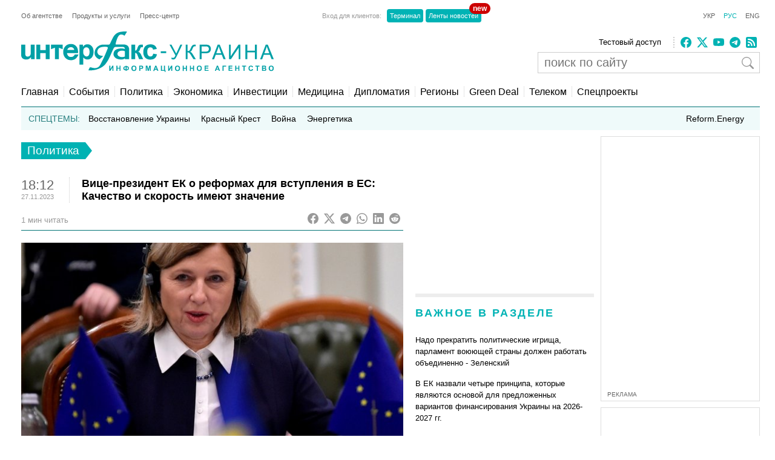

--- FILE ---
content_type: text/html; charset=utf-8
request_url: https://www.google.com/recaptcha/api2/aframe
body_size: 270
content:
<!DOCTYPE HTML><html><head><meta http-equiv="content-type" content="text/html; charset=UTF-8"></head><body><script nonce="cRRb7_X_c6wfbGHkqPD5MA">/** Anti-fraud and anti-abuse applications only. See google.com/recaptcha */ try{var clients={'sodar':'https://pagead2.googlesyndication.com/pagead/sodar?'};window.addEventListener("message",function(a){try{if(a.source===window.parent){var b=JSON.parse(a.data);var c=clients[b['id']];if(c){var d=document.createElement('img');d.src=c+b['params']+'&rc='+(localStorage.getItem("rc::a")?sessionStorage.getItem("rc::b"):"");window.document.body.appendChild(d);sessionStorage.setItem("rc::e",parseInt(sessionStorage.getItem("rc::e")||0)+1);localStorage.setItem("rc::h",'1763956737755');}}}catch(b){}});window.parent.postMessage("_grecaptcha_ready", "*");}catch(b){}</script></body></html>

--- FILE ---
content_type: application/x-javascript; charset=utf-8
request_url: https://servicer.idealmedia.io/685179/1?nocmp=1&sessionId=6923d802-07d7f&sessionPage=1&sessionNumberWeek=1&sessionNumber=1&cbuster=1763956738778659783966&pvid=4e9dc218-1d16-410f-87f8-03cc0fd731de&implVersion=17&lct=1763554860&mp4=1&ap=1&consentStrLen=0&wlid=11376a7f-c24e-4c14-b3d4-cdf170e8ca70&uniqId=1580f&niet=4g&nisd=false&jsp=head&evt=%5B%7B%22event%22%3A1%2C%22methods%22%3A%5B1%2C2%5D%7D%2C%7B%22event%22%3A2%2C%22methods%22%3A%5B1%2C2%5D%7D%5D&pv=5&jsv=es6&dpr=1&hashCommit=cbd500eb&apt=2023-11-27T18%3A12%3A12%2B02%3A00&tfre=3755&scale_metric_1=64.00&scale_metric_2=256.00&scale_metric_3=100.00&w=300&h=270&tl=150&tlp=1,2&sz=299x116&szp=1,2&szl=1;2&cxurl=https%3A%2F%2Fru.interfax.com.ua%2Fnews%2Fpolitical%2F950508.html&ref=&lu=https%3A%2F%2Fru.interfax.com.ua%2Fnews%2Fpolitical%2F950508.html
body_size: 1166
content:
var _mgq=_mgq||[];
_mgq.push(["IdealmediaLoadGoods685179_1580f",[
["tsn.ua","11881900","1","У Тернополі сталося диво після ракетного удару РФ","Чоловіка знайшли під уламками на верхніх поверхах зруйнованої частини споруди.","0","","","","S7LZPOJsIrUDV_7BLx6hwpZlkRpFXzEqP6UQ57_rjQ8wTJzDlndJxZG2sYQLxm7SJP9NESf5a0MfIieRFDqB_KZYqVzCSd5s-3-NMY7DW0VbpiAemYzDgv9Q9aNAFQ6G",{"i":"https://s-img.idealmedia.io/n/11881900/120x120/398x0x821x821/aHR0cDovL2ltZ2hvc3RzLmNvbS90LzIwMjUtMTEvNTA5MTUzL2YzNGU2MDZhNjhiNzg2NmY0MjNmZTg2MzAwZWYwMjY3LmpwZWc.webp?v=1763956738-dGkQF-W1r33Hzhjnlpvu8uRfIv32NoeXULMVsTxhbMo","l":"https://clck.idealmedia.io/pnews/11881900/i/2906/pp/1/1?h=S7LZPOJsIrUDV_7BLx6hwpZlkRpFXzEqP6UQ57_rjQ8wTJzDlndJxZG2sYQLxm7SJP9NESf5a0MfIieRFDqB_KZYqVzCSd5s-3-NMY7DW0VbpiAemYzDgv9Q9aNAFQ6G&utm_campaign=interfax.com.ua&utm_source=interfax.com.ua&utm_medium=referral&rid=e7abec4b-c8e9-11f0-9d31-c4cbe1e3eca4&tt=Direct&att=3&afrd=288&iv=17&ct=1&gdprApplies=0&muid=panWZIENNZWj&st=-300&mp4=1&h2=RGCnD2pppFaSHdacZpvmnr9181ptAa7sHW8VqY_tAZtkApNTXTADCUxIDol3FKO5v4by33mV8LMcWmC3WDo9DQ**","adc":[],"sdl":0,"dl":"","category":"Общество Украины","dbbr":0,"bbrt":0,"type":"e","media-type":"static","clicktrackers":[],"cta":"Читати далі","cdt":"","tri":"e7abfef7-c8e9-11f0-9d31-c4cbe1e3eca4","crid":"11881900"}],
["rbc.ua","11880102","1","Ким виявився підривник залізниці в Польщі? Будете вражені!","Польські правоохоронні органи встановили осіб","0","","","","S7LZPOJsIrUDV_7BLx6hwnG0JHmB6yzyvIyUemaqiVjVz_-iQOJmSpfOwYTZKlTjJP9NESf5a0MfIieRFDqB_KZYqVzCSd5s-3-NMY7DW0Xu7oLdXb9pbQ5GztS2Lnap",{"i":"https://s-img.idealmedia.io/n/11880102/120x120/204x0x822x822/aHR0cDovL2ltZ2hvc3RzLmNvbS90LzIwMjUtMTEvODU0MTAzLzI5NjA1YTEzN2VlZTU0NGM1Yjg5NmYwMGI0OThlNDk1LmpwZWc.webp?v=1763956738-9ZMzVMSRMkQsMAStfLRw2xMCnJvx-Vixu_ytdr-e3XM","l":"https://clck.idealmedia.io/pnews/11880102/i/2906/pp/2/1?h=S7LZPOJsIrUDV_7BLx6hwnG0JHmB6yzyvIyUemaqiVjVz_-iQOJmSpfOwYTZKlTjJP9NESf5a0MfIieRFDqB_KZYqVzCSd5s-3-NMY7DW0Xu7oLdXb9pbQ5GztS2Lnap&utm_campaign=interfax.com.ua&utm_source=interfax.com.ua&utm_medium=referral&rid=e7abec4b-c8e9-11f0-9d31-c4cbe1e3eca4&tt=Direct&att=3&afrd=288&iv=17&ct=1&gdprApplies=0&muid=panWZIENNZWj&st=-300&mp4=1&h2=RGCnD2pppFaSHdacZpvmnr9181ptAa7sHW8VqY_tAZtkApNTXTADCUxIDol3FKO5v4by33mV8LMcWmC3WDo9DQ**","adc":[],"sdl":0,"dl":"","category":"Происшествия","dbbr":0,"bbrt":0,"type":"e","media-type":"static","clicktrackers":[],"cta":"Читати далі","cdt":"","tri":"e7abfefe-c8e9-11f0-9d31-c4cbe1e3eca4","crid":"11880102"}],],
{"awc":{},"dt":"desktop","ts":"","tt":"Direct","isBot":1,"h2":"RGCnD2pppFaSHdacZpvmnr9181ptAa7sHW8VqY_tAZtkApNTXTADCUxIDol3FKO5v4by33mV8LMcWmC3WDo9DQ**","ats":0,"rid":"e7abec4b-c8e9-11f0-9d31-c4cbe1e3eca4","pvid":"4e9dc218-1d16-410f-87f8-03cc0fd731de","iv":17,"brid":32,"muidn":"panWZIENNZWj","dnt":2,"cv":2,"afrd":288,"consent":true,"adv_src_id":14670}]);
_mgqp();


--- FILE ---
content_type: application/x-javascript; charset=utf-8
request_url: https://servicer.idealmedia.io/688608/1?cmpreason=wvz&sessionId=6923d802-07d7f&sessionPage=1&sessionNumberWeek=1&sessionNumber=1&scale_metric_1=64.00&scale_metric_2=256.00&scale_metric_3=100.00&cbuster=1763956738779287034014&pvid=4e9dc218-1d16-410f-87f8-03cc0fd731de&implVersion=17&lct=1763554860&mp4=1&ap=1&consentStrLen=0&wlid=e01b7b8c-583a-4426-b4cf-56442bb16df6&uniqId=16cc5&niet=4g&nisd=false&jsp=head&evt=%5B%7B%22event%22%3A1%2C%22methods%22%3A%5B1%2C2%5D%7D%2C%7B%22event%22%3A2%2C%22methods%22%3A%5B1%2C2%5D%7D%5D&pv=5&jsv=es6&dpr=1&hashCommit=cbd500eb&apt=2023-11-27T18%3A12%3A12%2B02%3A00&tfre=3756&w=240&h=548&tli=1&sz=240x132&szp=1,2,3,4&szl=1;2;3;4&cxurl=https%3A%2F%2Fru.interfax.com.ua%2Fnews%2Fpolitical%2F950508.html&ref=&lu=https%3A%2F%2Fru.interfax.com.ua%2Fnews%2Fpolitical%2F950508.html
body_size: 2031
content:
var _mgq=_mgq||[];
_mgq.push(["IdealmediaLoadGoods688608_16cc5",[
["fakty.com.ua","11881436","1","Обстріл Тернополя: Ігнат розкрив правду","Ігнат зробив заяву щодо влучання у будинок у Тернополі 19 листопада","0","","","","S7LZPOJsIrUDV_7BLx6hwpTkaG9FwKZ46r8h8IqGPu05HZ4qZ3y5XvXsxxmaTzv5JP9NESf5a0MfIieRFDqB_KZYqVzCSd5s-3-NMY7DW0UD7fSRCPwuzir-U9AED6eV",{"i":"https://s-img.idealmedia.io/n/11881436/90x90/109x0x433x433/aHR0cDovL2ltZ2hvc3RzLmNvbS90LzIwMjUtMTEvNDI1NTc1LzE1OWQxYjUzODQyZTdlNDlhYjU1NzQ0N2M1NTNkYzA1LmpwZWc.webp?v=1763956738-nWdDnLdulJdoG6A_-FXyj9GEAzoYd2dnp2f6jDaZVXM","l":"https://clck.idealmedia.io/pnews/11881436/i/3160/pp/1/1?h=S7LZPOJsIrUDV_7BLx6hwpTkaG9FwKZ46r8h8IqGPu05HZ4qZ3y5XvXsxxmaTzv5JP9NESf5a0MfIieRFDqB_KZYqVzCSd5s-3-NMY7DW0UD7fSRCPwuzir-U9AED6eV&utm_campaign=interfax.com.ua&utm_source=interfax.com.ua&utm_medium=referral&rid=e7b1ca82-c8e9-11f0-aeb0-d404e6f98490&tt=Direct&att=3&afrd=288&iv=17&ct=1&gdprApplies=0&muid=panWauTzdNWj&st=-300&mp4=1&h2=RGCnD2pppFaSHdacZpvmnr9181ptAa7sHW8VqY_tAZsgNjusZyjGo1rMnMT1hEiOfO2kQOsKCvHjoYC3MSvQiw**","adc":[],"sdl":0,"dl":"","category":"Общество Украины","dbbr":0,"bbrt":0,"type":"e","media-type":"static","clicktrackers":[],"cta":"Читати далі","cdt":"","tri":"e7b1dec1-c8e9-11f0-aeb0-d404e6f98490","crid":"11881436"}],
["prozoro.net.ua","11697654","1","«Пів життя прожив, але так розуму і не набрався»: Притула","Сергій Притула поділився з підписниками цікавою та повчальною історією, яка сталася з його знайомою, що вийшла заміж за заможного чоловіка.","0","","","","S7LZPOJsIrUDV_7BLx6hwhB4piiLt6YcTvOoF-8_nzkS3lPZbdvs0QtNyT5DzNocJP9NESf5a0MfIieRFDqB_KZYqVzCSd5s-3-NMY7DW0VqOpsP4SmH71oF6qMp34ne",{"i":"https://s-img.idealmedia.io/n/11697654/90x90/308x24x542x542/aHR0cDovL2ltZ2hvc3RzLmNvbS90LzIwMjUtMDcvNTUyMDAxLzU2NmU5YmUxY2I2YmE4ZmYxOWM2OWIyM2FiZTdlZjI5LmpwZWc.webp?v=1763956738-z4LAbDjn-HiLTb-wu53jM1-GrYOBFwJsNQXo_KlyGFA","l":"https://clck.idealmedia.io/pnews/11697654/i/3160/pp/2/1?h=S7LZPOJsIrUDV_7BLx6hwhB4piiLt6YcTvOoF-8_nzkS3lPZbdvs0QtNyT5DzNocJP9NESf5a0MfIieRFDqB_KZYqVzCSd5s-3-NMY7DW0VqOpsP4SmH71oF6qMp34ne&utm_campaign=interfax.com.ua&utm_source=interfax.com.ua&utm_medium=referral&rid=e7b1ca82-c8e9-11f0-aeb0-d404e6f98490&tt=Direct&att=3&afrd=288&iv=17&ct=1&gdprApplies=0&muid=panWauTzdNWj&st=-300&mp4=1&h2=RGCnD2pppFaSHdacZpvmnr9181ptAa7sHW8VqY_tAZsgNjusZyjGo1rMnMT1hEiOfO2kQOsKCvHjoYC3MSvQiw**","adc":[],"sdl":0,"dl":"","category":"Общество Украины","dbbr":1,"bbrt":0,"type":"e","media-type":"static","clicktrackers":[],"cta":"Читати далі","cdt":"","tri":"e7b1dec7-c8e9-11f0-aeb0-d404e6f98490","crid":"11697654"}],
["prozoro.net.ua","11667063","1","Куди подівся Кучма під час війни? Тепер все ясно","Стало відомо, де зараз перебуває другий президент України Леонід Кучма. Відповідь на це питання дала, поставивши крапку в різноманітних інсинуаціях, прессекретар ексглави держави Дарка Оліфер.","0","","","","S7LZPOJsIrUDV_7BLx6hwreUAGYbOSxrUGynGgvwmlyGBMPXsUrKgWMROhhX1hobJP9NESf5a0MfIieRFDqB_KZYqVzCSd5s-3-NMY7DW0UJcXvH2KdA_XANlJxxzbXI",{"i":"https://s-img.idealmedia.io/n/11667063/90x90/114x0x387x387/aHR0cDovL2ltZ2hvc3RzLmNvbS90LzIwMjUtMDYvNTUyMDAxL2RlNmU5NjQ0MjZlMDFlYzc2ZjJhYmY5MTNjNDQ2YTA1LmpwZWc.webp?v=1763956738-B5B9qiT0yQFVjdx9GQVJmtJEAuF9IWEaf2PpsE_Fk-0","l":"https://clck.idealmedia.io/pnews/11667063/i/3160/pp/3/1?h=S7LZPOJsIrUDV_7BLx6hwreUAGYbOSxrUGynGgvwmlyGBMPXsUrKgWMROhhX1hobJP9NESf5a0MfIieRFDqB_KZYqVzCSd5s-3-NMY7DW0UJcXvH2KdA_XANlJxxzbXI&utm_campaign=interfax.com.ua&utm_source=interfax.com.ua&utm_medium=referral&rid=e7b1ca82-c8e9-11f0-aeb0-d404e6f98490&tt=Direct&att=3&afrd=288&iv=17&ct=1&gdprApplies=0&muid=panWauTzdNWj&st=-300&mp4=1&h2=RGCnD2pppFaSHdacZpvmnr9181ptAa7sHW8VqY_tAZsgNjusZyjGo1rMnMT1hEiOfO2kQOsKCvHjoYC3MSvQiw**","adc":[],"sdl":0,"dl":"","category":"Общество Украины","dbbr":1,"bbrt":0,"type":"e","media-type":"static","clicktrackers":[],"cta":"Читати далі","cdt":"","tri":"e7b1deca-c8e9-11f0-aeb0-d404e6f98490","crid":"11667063"}],
["portal.lviv.ua","11867725","1","«Нас вбиває власна армія і морально, і фізично»","Колишня народна депутатка України, військовослужбовиця Збройних Сил України, командирка взводу Тетяна Чорновол про ганебну практику не відпускати...","0","","","","S7LZPOJsIrUDV_7BLx6hwk9w5RJTyc1t5epWKtmuQsVDGtDgG63U70N8YZZG8UeXJP9NESf5a0MfIieRFDqB_KZYqVzCSd5s-3-NMY7DW0X21opB2zQBUrQzcPQG1I7i",{"i":"https://s-img.idealmedia.io/n/11867725/90x90/146x0x581x581/aHR0cDovL2ltZ2hvc3RzLmNvbS90LzIwMjUtMTEvNDI1MDk2LzNkNzRiYzI0ZDBiODM4ZWVlYjcwZGNkZmIyMWZhMjRmLmpwZWc.webp?v=1763956738-B7y9WLs9lQUPGu2ewebfIZNY8VJLLk-N-MH2GG8tCZY","l":"https://clck.idealmedia.io/pnews/11867725/i/3160/pp/4/1?h=S7LZPOJsIrUDV_7BLx6hwk9w5RJTyc1t5epWKtmuQsVDGtDgG63U70N8YZZG8UeXJP9NESf5a0MfIieRFDqB_KZYqVzCSd5s-3-NMY7DW0X21opB2zQBUrQzcPQG1I7i&utm_campaign=interfax.com.ua&utm_source=interfax.com.ua&utm_medium=referral&rid=e7b1ca82-c8e9-11f0-aeb0-d404e6f98490&tt=Direct&att=3&afrd=288&iv=17&ct=1&gdprApplies=0&muid=panWauTzdNWj&st=-300&mp4=1&h2=RGCnD2pppFaSHdacZpvmnr9181ptAa7sHW8VqY_tAZsgNjusZyjGo1rMnMT1hEiOfO2kQOsKCvHjoYC3MSvQiw**","adc":[],"sdl":0,"dl":"","category":"События Украины","dbbr":0,"bbrt":0,"type":"e","media-type":"static","clicktrackers":[],"cta":"Читати далі","cdt":"","tri":"e7b1decd-c8e9-11f0-aeb0-d404e6f98490","crid":"11867725"}],],
{"awc":{},"dt":"desktop","ts":"","tt":"Direct","isBot":1,"h2":"RGCnD2pppFaSHdacZpvmnr9181ptAa7sHW8VqY_tAZsgNjusZyjGo1rMnMT1hEiOfO2kQOsKCvHjoYC3MSvQiw**","ats":0,"rid":"e7b1ca82-c8e9-11f0-aeb0-d404e6f98490","pvid":"4e9dc218-1d16-410f-87f8-03cc0fd731de","iv":17,"brid":32,"muidn":"panWauTzdNWj","dnt":2,"cv":2,"afrd":288,"consent":true,"adv_src_id":14670}]);
_mgqp();
